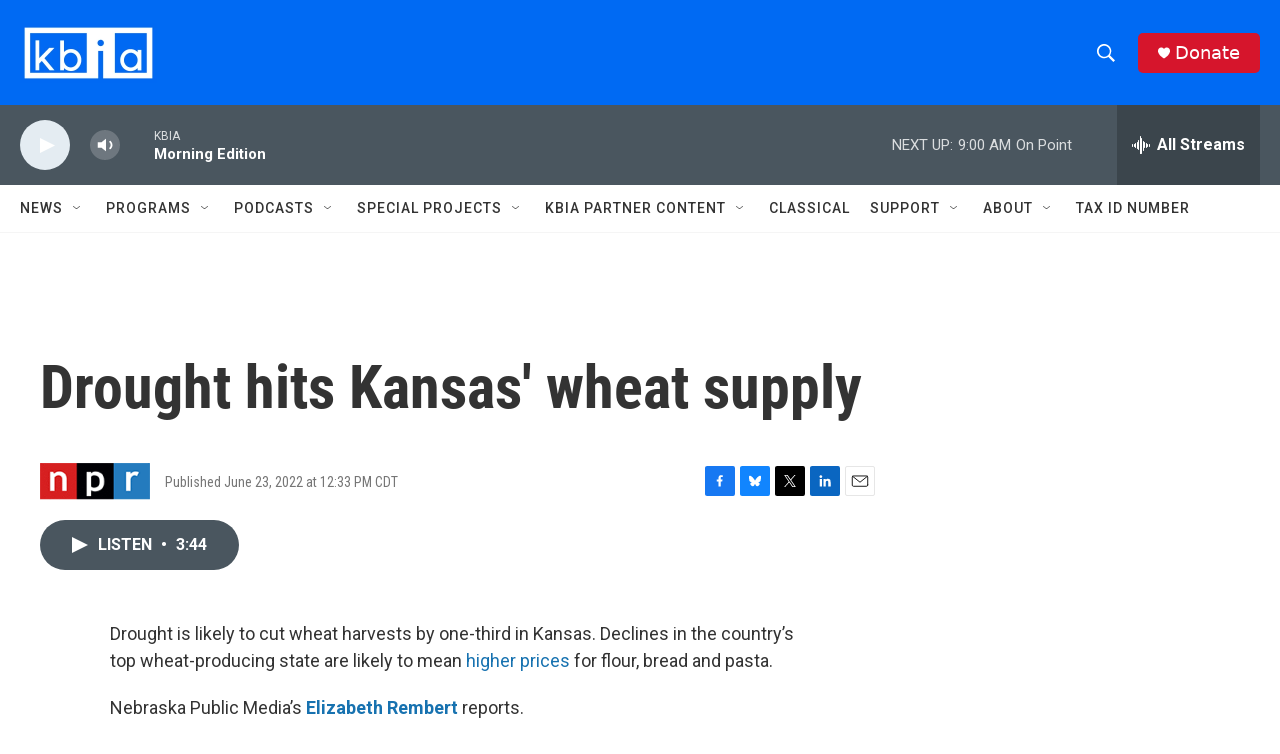

--- FILE ---
content_type: text/html; charset=utf-8
request_url: https://www.google.com/recaptcha/api2/aframe
body_size: 266
content:
<!DOCTYPE HTML><html><head><meta http-equiv="content-type" content="text/html; charset=UTF-8"></head><body><script nonce="urQcr9XOtFCDxLG2dg4LKA">/** Anti-fraud and anti-abuse applications only. See google.com/recaptcha */ try{var clients={'sodar':'https://pagead2.googlesyndication.com/pagead/sodar?'};window.addEventListener("message",function(a){try{if(a.source===window.parent){var b=JSON.parse(a.data);var c=clients[b['id']];if(c){var d=document.createElement('img');d.src=c+b['params']+'&rc='+(localStorage.getItem("rc::a")?sessionStorage.getItem("rc::b"):"");window.document.body.appendChild(d);sessionStorage.setItem("rc::e",parseInt(sessionStorage.getItem("rc::e")||0)+1);localStorage.setItem("rc::h",'1768829742292');}}}catch(b){}});window.parent.postMessage("_grecaptcha_ready", "*");}catch(b){}</script></body></html>